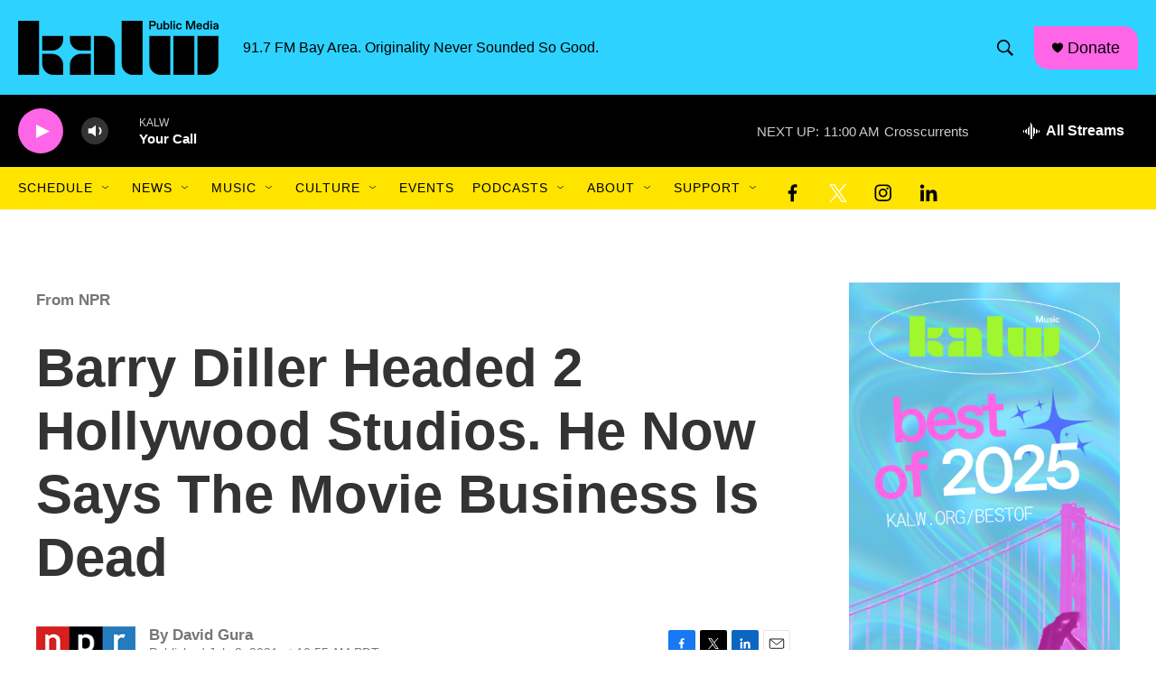

--- FILE ---
content_type: text/html; charset=utf-8
request_url: https://www.google.com/recaptcha/api2/aframe
body_size: 257
content:
<!DOCTYPE HTML><html><head><meta http-equiv="content-type" content="text/html; charset=UTF-8"></head><body><script nonce="aDYW6RVboy1EeWqssRWCMg">/** Anti-fraud and anti-abuse applications only. See google.com/recaptcha */ try{var clients={'sodar':'https://pagead2.googlesyndication.com/pagead/sodar?'};window.addEventListener("message",function(a){try{if(a.source===window.parent){var b=JSON.parse(a.data);var c=clients[b['id']];if(c){var d=document.createElement('img');d.src=c+b['params']+'&rc='+(localStorage.getItem("rc::a")?sessionStorage.getItem("rc::b"):"");window.document.body.appendChild(d);sessionStorage.setItem("rc::e",parseInt(sessionStorage.getItem("rc::e")||0)+1);localStorage.setItem("rc::h",'1769106274665');}}}catch(b){}});window.parent.postMessage("_grecaptcha_ready", "*");}catch(b){}</script></body></html>